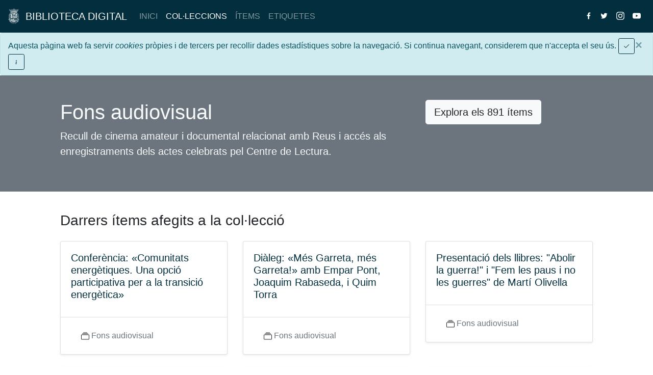

--- FILE ---
content_type: text/html; charset=utf-8
request_url: https://bd.centrelectura.cat/collections/show/9
body_size: 16574
content:
<!DOCTYPE html>
<html lang="ca-ES" prefix="og: http://ogp.me/ns#">
    <head>
        <meta charset="utf-8">
        <meta name="viewport" content="width=device-width, initial-scale=1, shrink-to-fit=no">

        <meta property="og:type" content="website">

        
                <link rel="canonical" href="https://bd.centrelectura.cat/collections/show/9">
        <meta property="og:url" content="https://bd.centrelectura.cat/collections/show/9">

                <meta name="description" content="Recull de cinema amateur i documental relacionat amb Reus i accés als enregistraments dels actes celebrats pel Centre de Lectura.">
        <meta property="og:description" content="Recull de cinema amateur i documental relacionat amb Reus i accés als enregistraments dels actes celebrats pel Centre de Lectura.">
        
        
                <meta property="og:title" content="Fons audiovisual &middot; Biblioteca Digital del Centre de Lectura de Reus">
        <title>Fons audiovisual &middot; Biblioteca Digital del Centre de Lectura de Reus</title>

                <link rel="alternate" type="application/rss+xml" title="Feed RSS de l'Omeka" href="/items/browse?output=rss2" /><link rel="alternate" type="application/atom+xml" title="Feed Atom de l'Omeka" href="/items/browse?output=atom" />		
		 
        <link href="/application/views/scripts/css/public.css?v=3.1" media="screen" rel="stylesheet" type="text/css" >
<link href="/themes/bdcdl/css/bdcdl-2020.css?v=0.4.1" media="all" rel="stylesheet" type="text/css" >        <script src='https://www.google.com/recaptcha/api.js' async defer></script>
        
        <script type="text/javascript" src="//ajax.googleapis.com/ajax/libs/jquery/3.6.0/jquery.min.js"></script>
<script type="text/javascript">
    //<!--
    window.jQuery || document.write("<script type=\"text\/javascript\" src=\"\/application\/views\/scripts\/javascripts\/vendor\/jquery.js?v=3.1\" charset=\"utf-8\"><\/script>")    //-->
</script>
<script type="text/javascript" src="//ajax.googleapis.com/ajax/libs/jqueryui/1.12.1/jquery-ui.min.js"></script>
<script type="text/javascript">
    //<!--
    window.jQuery.ui || document.write("<script type=\"text\/javascript\" src=\"\/application\/views\/scripts\/javascripts\/vendor\/jquery-ui.js?v=3.1\" charset=\"utf-8\"><\/script>")    //-->
</script>
<script type="text/javascript" src="/application/views/scripts/javascripts/vendor/jquery.ui.touch-punch.js"></script>
<script type="text/javascript">
    //<!--
    jQuery.noConflict();    //-->
</script>
<script type="text/javascript" src="/themes/bdcdl/javascripts/bootstrap.bundle.js?v=0.4.1"></script>
<script type="text/javascript" src="/themes/bdcdl/javascripts/bdcdl.js?v=0.4.1"></script>
	<!-- Google tag (gtag.js) -->
	<script async src="https://www.googletagmanager.com/gtag/js?id=G-VL4P0G8DGN"></script>
	<script>
  		window.dataLayer = window.dataLayer || [];
  		function gtag(){dataLayer.push(arguments);}
  		gtag('js', new Date());

  		gtag('config', 'G-VL4P0G8DGN');
	</script>

    </head>
        <body>
    <!--[if IE]>
    <div id="wrap" class="wrap-ie">
    <![endif]-->
    <!--[if !IE]>
    <div id="wrap" class="wrap-not-ie">
    <![endif]-->
        <!-- Navegacio -->
    <header class="position-sticky">
        <nav class="navbar navbar-expand-lg navbar-dark bg-dark navbar-top">
            <a href="https://bd.centrelectura.cat" class="navbar-brand"><img height="30" src="/themes/bdcdl/images/cdl-escut-blanc-petit.png" alt="Escut blanc del Centre de Lectura" class="d-inline-block align-top">&nbsp;&nbsp;BIBLIOTECA DIGITAL</a>
            <button class="navbar-toggler"
                    type="button"
                    data-toggle="collapse"
                    data-target="#navbarToggler"
                    aria-controls="navbarToggler"
                    aria-expanded="false"
                    aria-label="Toggle navigation">
                <span class="navbar-toggler-icon"></span>
            </button>

                        <div class="collapse navbar-collapse" id="navbarToggler">
                <ul class="navbar-nav mr-auto">
                    <li class="nav-item">
                        <a href="https://bd.centrelectura.cat" class="nav-link">INICI</a>
                    </li>
                    <li class="nav-item">
                        <a href="/collections/browse" class="nav-link active">COL&middot;LECCIONS</a>                    </li>
                    <li class="nav-item">
                        <a href="/items/browse" class="nav-link">&Iacute;TEMS</a>                    </li>
                    <li class="nav-item">
                        <a href="/items/tags" class="nav-link">ETIQUETES</a>                    </li>
                </ul>
                <ul class="navbar-nav">
                    <li class="nav-item">
                        <a class="nav-link" href="https://facebook.com/centredelectura" target="_blank">
                            <svg version="1.1"
                                 xmlns="http://www.w3.org/2000/svg"
                                 xmlns:xlink="http://www.w3.org/1999/xlink"
                                 x="0px"
                                 y="0px"
                                 class="navbar-nav-svg"
                                 viewBox="0 20 266.893 266.895"
                                 xml:space="preserve">
                                <path fill="#FFFFFF" d="M182.409,262.307v-99.803h33.499l5.016-38.895h-38.515V98.777c0-11.261,3.127-18.935,19.275-18.935	l20.596-0.009V45.045c-3.562-0.474-15.788-1.533-30.012-1.533c-29.695,0-50.025,18.126-50.025,51.413v28.684h-33.585v38.895h33.585 v99.803H182.409z"/>
                            </svg>
                        </a>
                    </li>
                    <li class="nav-item">
                        <a class="nav-link" href="https://twitter.com/centredelectura" target="_blank">
                            <svg version="1.1"
                                 xmlns="http://www.w3.org/2000/svg"
                                 xmlns:xlink="http://www.w3.org/1999/xlink"
                                 x="0px"
                                 y="0px"
                                 class="navbar-nav-svg"
                                 viewBox="50 50 300 300"
                                 xml:space="preserve">
                                <path fill="white" d="M153.6,301.6c94.3,0,145.9-78.2,145.9-145.9c0-2.2,0-4.4-0.1-6.6c10-7.2,18.7-16.3,25.6-26.6c-9.2,4.1-19.1,6.8-29.5,8.1c10.6-6.3,18.7-16.4,22.6-28.4c-9.9,5.9-20.9,10.1-32.6,12.4c-9.4-10-22.7-16.2-37.4-16.2c-28.3,0-51.3,23-51.3,51.3c0,4,0.5,7.9,1.3,11.7c-42.6-2.1-80.4-22.6-105.7-53.6c-4.4,7.6-6.9,16.4-6.9,25.8c0,17.8,9.1,33.5,22.8,42.7c-8.4-0.3-16.3-2.6-23.2-6.4c0,0.2,0,0.4,0,0.7c0,24.8,17.7,45.6,41.1,50.3c-4.3,1.2-8.8,1.8-13.5,1.8c-3.3,0-6.5-0.3-9.6-0.9c6.5,20.4,25.5,35.2,47.9,35.6c-17.6,13.8-39.7,22-63.7,22c-4.1,0-8.2-0.2-12.2-0.7C97.7,293.1,124.7,301.6,153.6,301.6"/>
                            </svg>
                        </a>
                    </li>
                    <li class="nav-item">
                        <a class="nav-link" href="https://instagram.com/centredelectura" target="_blank">
                            <svg xmlns="http://www.w3.org/2000/svg" viewBox="0 0 512 512" class="navbar-nav-svg">
                                <path style="fill:#FFFFFF" d="M256,49.471c67.266,0,75.233.257,101.8,1.469,24.562,1.121,37.9,5.224,46.778,8.674a78.052,78.052,0,0,1,28.966,18.845,78.052,78.052,0,0,1,18.845,28.966c3.45,8.877,7.554,22.216,8.674,46.778,1.212,26.565,1.469,34.532,1.469,101.8s-0.257,75.233-1.469,101.8c-1.121,24.562-5.225,37.9-8.674,46.778a83.427,83.427,0,0,1-47.811,47.811c-8.877,3.45-22.216,7.554-46.778,8.674-26.56,1.212-34.527,1.469-101.8,1.469s-75.237-.257-101.8-1.469c-24.562-1.121-37.9-5.225-46.778-8.674a78.051,78.051,0,0,1-28.966-18.845,78.053,78.053,0,0,1-18.845-28.966c-3.45-8.877-7.554-22.216-8.674-46.778-1.212-26.564-1.469-34.532-1.469-101.8s0.257-75.233,1.469-101.8c1.121-24.562,5.224-37.9,8.674-46.778A78.052,78.052,0,0,1,78.458,78.458a78.053,78.053,0,0,1,28.966-18.845c8.877-3.45,22.216-7.554,46.778-8.674,26.565-1.212,34.532-1.469,101.8-1.469m0-45.391c-68.418,0-77,.29-103.866,1.516-26.815,1.224-45.127,5.482-61.151,11.71a123.488,123.488,0,0,0-44.62,29.057A123.488,123.488,0,0,0,17.3,90.982C11.077,107.007,6.819,125.319,5.6,152.134,4.369,179,4.079,187.582,4.079,256S4.369,333,5.6,359.866c1.224,26.815,5.482,45.127,11.71,61.151a123.489,123.489,0,0,0,29.057,44.62,123.486,123.486,0,0,0,44.62,29.057c16.025,6.228,34.337,10.486,61.151,11.71,26.87,1.226,35.449,1.516,103.866,1.516s77-.29,103.866-1.516c26.815-1.224,45.127-5.482,61.151-11.71a128.817,128.817,0,0,0,73.677-73.677c6.228-16.025,10.486-34.337,11.71-61.151,1.226-26.87,1.516-35.449,1.516-103.866s-0.29-77-1.516-103.866c-1.224-26.815-5.482-45.127-11.71-61.151a123.486,123.486,0,0,0-29.057-44.62A123.487,123.487,0,0,0,421.018,17.3C404.993,11.077,386.681,6.819,359.866,5.6,333,4.369,324.418,4.079,256,4.079h0Z"/>
                                <path style="fill:#FFFFFF" d="M256,126.635A129.365,129.365,0,1,0,385.365,256,129.365,129.365,0,0,0,256,126.635Zm0,213.338A83.973,83.973,0,1,1,339.974,256,83.974,83.974,0,0,1,256,339.973Z"/>
                                <circle style="fill:#FFFFFF" cx="390.476" cy="121.524" r="30.23"/>
                            </svg>
                        </a>
                    </li>
                    <li class="nav-item">
                        <a class="nav-link" href="https://www.youtube.com/c/CentredeLecturaReus" target="_blank">
                            <svg version="1.1"
                                xmlns:svg="http://www.w3.org/2000/svg"
                                xmlns="http://www.w3.org/2000/svg"
                                x="0px"
                                y="0px"
                                 class="navbar-nav-svg"
                                viewBox="0 0 71.412065 50"
                                xml:space="preserve">
                                <path style="fill:#ffffff;fill-opacity:1" d="M 35.705078 0 C 35.705078 0 13.35386 0.0001149 7.765625 1.4707031 C 4.765625 2.2942325 2.2942325 4.7653952 1.4707031 7.8242188 C 0.0001149 13.412454 -2.9605947e-016 25 0 25 C 0 25 0.0001149 36.64637 1.4707031 42.175781 C 2.2942325 45.234605 4.7068015 47.647174 7.765625 48.470703 C 13.412684 50.000115 35.705078 50 35.705078 50 C 35.705078 50 58.058249 49.999885 63.646484 48.529297 C 66.705308 47.705767 69.117877 45.293199 69.941406 42.234375 C 71.411994 36.64614 71.412109 25.058594 71.412109 25.058594 C 71.412109 25.058594 71.470818 13.412454 69.941406 7.8242188 C 69.117877 4.7653952 66.705308 2.3528263 63.646484 1.5292969 C 58.058249 -0.000114879 35.705078 2.9605947e-016 35.705078 0 z M 28.587891 14.294922 L 47.175781 25 L 28.587891 35.705078 L 28.587891 14.294922 z "/>
                            </svg>
                        </a>
                    </li>
                </ul>
            </div>
        </nav>
    </header>
        <div id="cookie-box" class="alert alert-info alert-dismissible" role="alert" style="margin-bottom: 0px; padding: 10px 35px 10px 15px;">
            <button type="button" id="cookie-close" class="close" data-dismiss="alert" aria-label="Close"><span aria-hidden="true">&times;</span></button>
            Aquesta p&agrave;gina web fa servir <i>cookies</i> pr&ograve;pies i de tercers per recollir dades estad&iacute;stiques sobre la navegaci&oacute;. Si continua navegant, considerem que n'accepta el seu &uacute;s.
            <button type="button"
                    id="cookie-ok"
                    class="btn btn-sm btn-outline-dark"
                    data-dismiss="alert">
                <svg class="bi bi-check" width="1em" height="1em" viewBox="0 0 16 16" fill="currentColor" xmlns="http://www.w3.org/2000/svg">
                    <path fill-rule="evenodd" d="M13.854 3.646a.5.5 0 010 .708l-7 7a.5.5 0 01-.708 0l-3.5-3.5a.5.5 0 11.708-.708L6.5 10.293l6.646-6.647a.5.5 0 01.708 0z" clip-rule="evenodd"/>
                </svg>
            </button>
            <button type="button"
                    class="btn btn-sm btn-outline-dark"
                    data-toggle="collapse"
                    data-target="#cookieInfo"
                    aria-expanded="false"
                    aria-controls="cookieInfo">
                <svg class="bi bi-info" width="1em" height="1em" viewBox="0 0 16 16" fill="currentColor" xmlns="http://www.w3.org/2000/svg">
                    <path d="M8.93 6.588l-2.29.287-.082.38.45.083c.294.07.352.176.288.469l-.738 3.468c-.194.897.105 1.319.808 1.319.545 0 1.178-.252 1.465-.598l.088-.416c-.2.176-.492.246-.686.246-.275 0-.375-.193-.304-.533L8.93 6.588z"/>
                    <circle cx="8" cy="4.5" r="1"/>
                </svg>
            </button>
            <div class="collapse" id="cookieInfo">
                <hr>
                <p><b>Qu&egrave; s&oacute;n les <i>cookies</i>?</b></p>
                <p>Una <i>cookie</i> &eacute;s un fitxer que es descarrega al seu ordinador quan accedeix a determinades p&agrave;gines webs. Les <i>cookies</i> permeten a una p&agrave;gina web, entre d'altres coses, emmagatzemar i recuperar informaci&oacute; sobre els h&agrave;bits de navegaci&oacute; d'un usuari o del seu equip i, en funci&oacute; de la informaci&oacute; que continguin i de la forma en que faci servir l'equip, pot utilitzar-se per a recon&egrave;ixer a l'usuari.</p>
                <p><b>Quina mena de <i>cookies</i> utilitza aquesta p&agrave;gina web?</b></p>
                <ul>
                    <li><i>Cookies</i> d'an&agrave;lisi: s&oacute;n aquelles que correctament tractades per nosaltres mateixos o tercers, ens permeten quantificar el nombre d'usuaris i aix&iacute; realitzar l'an&agrave;lisi estad&iacute;stic de l'&uacute;s que fan els usuaris del servei ofertat. &Eacute;s per aquest motiu que analitzem la seva navegaci&oacute; amb l'objectiu de millorar el nostre servei.</li>
                    <li>Altres <i>cookies</i>: elements de seguretat que intervenen en el control d'acc&eacute;s a les &agrave;rees restringides.</li>
                </ul>
                <p><b>Com desactivo o elimino les <i>cookies</i> del meu navegador?</b></p>
                <ul>
                    <li><a href="https://support.mozilla.org/t5/Cookies-y-cach%C3%A9/Habilitar-y-deshabilitar-cookies-que-los-sitios-web-utilizan/ta-p/13811" target="_blank">Mozilla Firefox</a></li>
                    <li><a href="https://support.microsoft.com/es-es/help/17442/windows-internet-explorer-delete-manage-cookies" target="_blank">Internet Explorer</a></li>
                    <li><a href="https://support.google.com/chrome/answer/95647?co=GENIE.Platform%3DDesktop&hl=es" target="_blank">Google Chrome</a></li>
                    <li><a href="http://help.opera.com/Windows/11.50/es-ES/cookies.html" target="_blank">Opera</a></li>
                </ul>
                <p><b>Qui utilitza les <i>cookies</i>?</b></p>
                <p>El Centre de Lectura utilitza <i>Google Analytics</i> per analitzar el tr&agrave;fic d'aquesta p&agrave;gina web, i <b>no</b> cedeix les dades recollides a terceres persones.</p>
            </div>
        </div>
        <script type="text/javascript">
            Bdcdl.cookieAlert();
        </script>



<main>
    <section class="bg-secondary">
        <div class="container p-5 text-light">
            <div class="row">
                <div class="col-md-8">
                    <h1 class="display-4">
                        Fons audiovisual                    </h1>
                    <p class="lead">
                        Recull de cinema amateur i documental relacionat amb Reus i accés als enregistraments dels actes celebrats pel Centre de Lectura.                    </p>
                </div>
                <div class="col-md-4 mb-4">
                    <a href="/items/browse?multi-collection=9" multi-collection="9" class="btn btn-light btn-lg" role="button">Explora els 891 &iacute;tems</a>                </div>
            </div>
        </div>
    </section>
    <section>
        <div class="container px-5 py-md-3">
            <div class="my-4">
                <h3>Darrers &iacute;tems afegits a la col&middot;lecci&oacute;</h3>
            </div>
                                            
<div class="row row-cols-1 row-cols-md-2 row-cols-lg-3">
    <div class="col mb-4">
        <div class="card shadow-sm">
                        <div class="card-body">
                                <h5 class="card-title entry-title p-name"><a href="/items/show/48347" rel="bookmark" class="u-url text-dark">Conferència: «Comunitats energètiques. Una opció participativa per a la transició energètica»</a></h5>
                                <p class="card-text entry-summary p-summary text-black-50"></p>
            </div>
            <div class="card-footer bg-transparent">
                <ul class="list-group list-group-flush"><li class="list-group-item"><svg class="bi bi-collection" width="1em" height="1em" viewBox="0 0 16 16" fill="currentColor" xmlns="http://www.w3.org/2000/svg"><path fill-rule="evenodd" d="M14.5 13.5h-13A.5.5 0 011 13V6a.5.5 0 01.5-.5h13a.5.5 0 01.5.5v7a.5.5 0 01-.5.5zm-13 1A1.5 1.5 0 010 13V6a1.5 1.5 0 011.5-1.5h13A1.5 1.5 0 0116 6v7a1.5 1.5 0 01-1.5 1.5h-13zM2 3a.5.5 0 00.5.5h11a.5.5 0 000-1h-11A.5.5 0 002 3zm2-2a.5.5 0 00.5.5h7a.5.5 0 000-1h-7A.5.5 0 004 1z" clip-rule="evenodd"/></svg> <a href="/items/browse?multi-collection=9" class="text-muted">Fons audiovisual</a></li></ul>            </div>
        </div>
    </div>
    <div class="col mb-4">
        <div class="card shadow-sm">
                        <div class="card-body">
                                <h5 class="card-title entry-title p-name"><a href="/items/show/48346" rel="bookmark" class="u-url text-dark">Diàleg: «Més Garreta, més Garreta!» amb Empar Pont, Joaquim Rabaseda, i Quim Torra</a></h5>
                                <p class="card-text entry-summary p-summary text-black-50"></p>
            </div>
            <div class="card-footer bg-transparent">
                <ul class="list-group list-group-flush"><li class="list-group-item"><svg class="bi bi-collection" width="1em" height="1em" viewBox="0 0 16 16" fill="currentColor" xmlns="http://www.w3.org/2000/svg"><path fill-rule="evenodd" d="M14.5 13.5h-13A.5.5 0 011 13V6a.5.5 0 01.5-.5h13a.5.5 0 01.5.5v7a.5.5 0 01-.5.5zm-13 1A1.5 1.5 0 010 13V6a1.5 1.5 0 011.5-1.5h13A1.5 1.5 0 0116 6v7a1.5 1.5 0 01-1.5 1.5h-13zM2 3a.5.5 0 00.5.5h11a.5.5 0 000-1h-11A.5.5 0 002 3zm2-2a.5.5 0 00.5.5h7a.5.5 0 000-1h-7A.5.5 0 004 1z" clip-rule="evenodd"/></svg> <a href="/items/browse?multi-collection=9" class="text-muted">Fons audiovisual</a></li></ul>            </div>
        </div>
    </div>
    <div class="col mb-4">
        <div class="card shadow-sm">
                        <div class="card-body">
                                <h5 class="card-title entry-title p-name"><a href="/items/show/48325" rel="bookmark" class="u-url text-dark">Presentació dels llibres: &quot;Abolir la guerra!&quot; i &quot;Fem les paus i no les guerres&quot; de Martí Olivella</a></h5>
                                <p class="card-text entry-summary p-summary text-black-50"></p>
            </div>
            <div class="card-footer bg-transparent">
                <ul class="list-group list-group-flush"><li class="list-group-item"><svg class="bi bi-collection" width="1em" height="1em" viewBox="0 0 16 16" fill="currentColor" xmlns="http://www.w3.org/2000/svg"><path fill-rule="evenodd" d="M14.5 13.5h-13A.5.5 0 011 13V6a.5.5 0 01.5-.5h13a.5.5 0 01.5.5v7a.5.5 0 01-.5.5zm-13 1A1.5 1.5 0 010 13V6a1.5 1.5 0 011.5-1.5h13A1.5 1.5 0 0116 6v7a1.5 1.5 0 01-1.5 1.5h-13zM2 3a.5.5 0 00.5.5h11a.5.5 0 000-1h-11A.5.5 0 002 3zm2-2a.5.5 0 00.5.5h7a.5.5 0 000-1h-7A.5.5 0 004 1z" clip-rule="evenodd"/></svg> <a href="/items/browse?multi-collection=9" class="text-muted">Fons audiovisual</a></li></ul>            </div>
        </div>
    </div>
    <div class="col mb-4">
        <div class="card shadow-sm">
                        <div class="card-body">
                                <h5 class="card-title entry-title p-name"><a href="/items/show/48324" rel="bookmark" class="u-url text-dark">Conferència: «Rafaela Torrens y el marquesado de Marianao», a càrrec d’Oscar Pinto</a></h5>
                                <p class="card-text entry-summary p-summary text-black-50"></p>
            </div>
            <div class="card-footer bg-transparent">
                <ul class="list-group list-group-flush"><li class="list-group-item"><svg class="bi bi-collection" width="1em" height="1em" viewBox="0 0 16 16" fill="currentColor" xmlns="http://www.w3.org/2000/svg"><path fill-rule="evenodd" d="M14.5 13.5h-13A.5.5 0 011 13V6a.5.5 0 01.5-.5h13a.5.5 0 01.5.5v7a.5.5 0 01-.5.5zm-13 1A1.5 1.5 0 010 13V6a1.5 1.5 0 011.5-1.5h13A1.5 1.5 0 0116 6v7a1.5 1.5 0 01-1.5 1.5h-13zM2 3a.5.5 0 00.5.5h11a.5.5 0 000-1h-11A.5.5 0 002 3zm2-2a.5.5 0 00.5.5h7a.5.5 0 000-1h-7A.5.5 0 004 1z" clip-rule="evenodd"/></svg> <a href="/items/browse?multi-collection=9" class="text-muted">Fons audiovisual</a></li></ul>            </div>
        </div>
    </div>
    <div class="col mb-4">
        <div class="card shadow-sm">
                        <div class="card-body">
                                <h5 class="card-title entry-title p-name"><a href="/items/show/48278" rel="bookmark" class="u-url text-dark">Contes per somiar km0: «La gota d&#039;aigua»</a></h5>
                                <p class="card-text entry-summary p-summary text-black-50"></p>
            </div>
            <div class="card-footer bg-transparent">
                <ul class="list-group list-group-flush"><li class="list-group-item"><svg class="bi bi-collection" width="1em" height="1em" viewBox="0 0 16 16" fill="currentColor" xmlns="http://www.w3.org/2000/svg"><path fill-rule="evenodd" d="M14.5 13.5h-13A.5.5 0 011 13V6a.5.5 0 01.5-.5h13a.5.5 0 01.5.5v7a.5.5 0 01-.5.5zm-13 1A1.5 1.5 0 010 13V6a1.5 1.5 0 011.5-1.5h13A1.5 1.5 0 0116 6v7a1.5 1.5 0 01-1.5 1.5h-13zM2 3a.5.5 0 00.5.5h11a.5.5 0 000-1h-11A.5.5 0 002 3zm2-2a.5.5 0 00.5.5h7a.5.5 0 000-1h-7A.5.5 0 004 1z" clip-rule="evenodd"/></svg> <a href="/items/browse?multi-collection=9" class="text-muted">Fons audiovisual</a></li></ul>            </div>
        </div>
    </div>
    <div class="col mb-4">
        <div class="card shadow-sm">
                        <div class="card-body">
                                <h5 class="card-title entry-title p-name"><a href="/items/show/48277" rel="bookmark" class="u-url text-dark">Presentació del llibre: &quot;Biblioteca. El llibre dels mites grecs&quot; de Pseudo-Apol·lodor</a></h5>
                                <p class="card-text entry-summary p-summary text-black-50"></p>
            </div>
            <div class="card-footer bg-transparent">
                <ul class="list-group list-group-flush"><li class="list-group-item"><svg class="bi bi-collection" width="1em" height="1em" viewBox="0 0 16 16" fill="currentColor" xmlns="http://www.w3.org/2000/svg"><path fill-rule="evenodd" d="M14.5 13.5h-13A.5.5 0 011 13V6a.5.5 0 01.5-.5h13a.5.5 0 01.5.5v7a.5.5 0 01-.5.5zm-13 1A1.5 1.5 0 010 13V6a1.5 1.5 0 011.5-1.5h13A1.5 1.5 0 0116 6v7a1.5 1.5 0 01-1.5 1.5h-13zM2 3a.5.5 0 00.5.5h11a.5.5 0 000-1h-11A.5.5 0 002 3zm2-2a.5.5 0 00.5.5h7a.5.5 0 000-1h-7A.5.5 0 004 1z" clip-rule="evenodd"/></svg> <a href="/items/browse?multi-collection=9" class="text-muted">Fons audiovisual</a></li></ul>            </div>
        </div>
    </div>
    <div class="col mb-4">
        <div class="card shadow-sm">
                        <div class="card-body">
                                <h5 class="card-title entry-title p-name"><a href="/items/show/48268" rel="bookmark" class="u-url text-dark">Presentació del llibre: Cornudella de Montsant, bressol de músics (segles XVII al XX) de Josep Navàs</a></h5>
                                <p class="card-text entry-summary p-summary text-black-50"></p>
            </div>
            <div class="card-footer bg-transparent">
                <ul class="list-group list-group-flush"><li class="list-group-item"><svg class="bi bi-collection" width="1em" height="1em" viewBox="0 0 16 16" fill="currentColor" xmlns="http://www.w3.org/2000/svg"><path fill-rule="evenodd" d="M14.5 13.5h-13A.5.5 0 011 13V6a.5.5 0 01.5-.5h13a.5.5 0 01.5.5v7a.5.5 0 01-.5.5zm-13 1A1.5 1.5 0 010 13V6a1.5 1.5 0 011.5-1.5h13A1.5 1.5 0 0116 6v7a1.5 1.5 0 01-1.5 1.5h-13zM2 3a.5.5 0 00.5.5h11a.5.5 0 000-1h-11A.5.5 0 002 3zm2-2a.5.5 0 00.5.5h7a.5.5 0 000-1h-7A.5.5 0 004 1z" clip-rule="evenodd"/></svg> <a href="/items/browse?multi-collection=9" class="text-muted">Fons audiovisual</a></li></ul>            </div>
        </div>
    </div>
    <div class="col mb-4">
        <div class="card shadow-sm">
                        <div class="card-body">
                                <h5 class="card-title entry-title p-name"><a href="/items/show/48267" rel="bookmark" class="u-url text-dark">Presentació del llibre: «L’excursionisme valencià, esport i compromís cívic», de Vicent Pitarch</a></h5>
                                <p class="card-text entry-summary p-summary text-black-50"></p>
            </div>
            <div class="card-footer bg-transparent">
                <ul class="list-group list-group-flush"><li class="list-group-item"><svg class="bi bi-collection" width="1em" height="1em" viewBox="0 0 16 16" fill="currentColor" xmlns="http://www.w3.org/2000/svg"><path fill-rule="evenodd" d="M14.5 13.5h-13A.5.5 0 011 13V6a.5.5 0 01.5-.5h13a.5.5 0 01.5.5v7a.5.5 0 01-.5.5zm-13 1A1.5 1.5 0 010 13V6a1.5 1.5 0 011.5-1.5h13A1.5 1.5 0 0116 6v7a1.5 1.5 0 01-1.5 1.5h-13zM2 3a.5.5 0 00.5.5h11a.5.5 0 000-1h-11A.5.5 0 002 3zm2-2a.5.5 0 00.5.5h7a.5.5 0 000-1h-7A.5.5 0 004 1z" clip-rule="evenodd"/></svg> <a href="/items/browse?multi-collection=9" class="text-muted">Fons audiovisual</a></li></ul>            </div>
        </div>
    </div>
    <div class="col mb-4">
        <div class="card shadow-sm">
                        <div class="card-body">
                                <h5 class="card-title entry-title p-name"><a href="/items/show/48266" rel="bookmark" class="u-url text-dark">Conferència: «El pas de Saint-Exupéry per l’Hospitalet de l’Infant», a càrrec d’Alfons Tejero</a></h5>
                                <p class="card-text entry-summary p-summary text-black-50"></p>
            </div>
            <div class="card-footer bg-transparent">
                <ul class="list-group list-group-flush"><li class="list-group-item"><svg class="bi bi-collection" width="1em" height="1em" viewBox="0 0 16 16" fill="currentColor" xmlns="http://www.w3.org/2000/svg"><path fill-rule="evenodd" d="M14.5 13.5h-13A.5.5 0 011 13V6a.5.5 0 01.5-.5h13a.5.5 0 01.5.5v7a.5.5 0 01-.5.5zm-13 1A1.5 1.5 0 010 13V6a1.5 1.5 0 011.5-1.5h13A1.5 1.5 0 0116 6v7a1.5 1.5 0 01-1.5 1.5h-13zM2 3a.5.5 0 00.5.5h11a.5.5 0 000-1h-11A.5.5 0 002 3zm2-2a.5.5 0 00.5.5h7a.5.5 0 000-1h-7A.5.5 0 004 1z" clip-rule="evenodd"/></svg> <a href="/items/browse?multi-collection=9" class="text-muted">Fons audiovisual</a></li></ul>            </div>
        </div>
    </div>
    <div class="col mb-4">
        <div class="card shadow-sm">
                        <div class="card-body">
                                <h5 class="card-title entry-title p-name"><a href="/items/show/48265" rel="bookmark" class="u-url text-dark">Conferència: «Els retrats escultòrics del pintor Marià Fortuny a Reus» de M. Dolors Capdevila</a></h5>
                                <p class="card-text entry-summary p-summary text-black-50"></p>
            </div>
            <div class="card-footer bg-transparent">
                <ul class="list-group list-group-flush"><li class="list-group-item"><svg class="bi bi-collection" width="1em" height="1em" viewBox="0 0 16 16" fill="currentColor" xmlns="http://www.w3.org/2000/svg"><path fill-rule="evenodd" d="M14.5 13.5h-13A.5.5 0 011 13V6a.5.5 0 01.5-.5h13a.5.5 0 01.5.5v7a.5.5 0 01-.5.5zm-13 1A1.5 1.5 0 010 13V6a1.5 1.5 0 011.5-1.5h13A1.5 1.5 0 0116 6v7a1.5 1.5 0 01-1.5 1.5h-13zM2 3a.5.5 0 00.5.5h11a.5.5 0 000-1h-11A.5.5 0 002 3zm2-2a.5.5 0 00.5.5h7a.5.5 0 000-1h-7A.5.5 0 004 1z" clip-rule="evenodd"/></svg> <a href="/items/browse?multi-collection=9" class="text-muted">Fons audiovisual</a></li></ul>            </div>
        </div>
    </div>
    <div class="col mb-4">
        <div class="card shadow-sm">
                        <div class="card-body">
                                <h5 class="card-title entry-title p-name"><a href="/items/show/48264" rel="bookmark" class="u-url text-dark">Presentació del llibre &quot;Cançons en bell llemosí 1987-2020, de Quimi Portet&quot;  a càrrec de Miquel Bonet</a></h5>
                                <p class="card-text entry-summary p-summary text-black-50"></p>
            </div>
            <div class="card-footer bg-transparent">
                <ul class="list-group list-group-flush"><li class="list-group-item"><svg class="bi bi-collection" width="1em" height="1em" viewBox="0 0 16 16" fill="currentColor" xmlns="http://www.w3.org/2000/svg"><path fill-rule="evenodd" d="M14.5 13.5h-13A.5.5 0 011 13V6a.5.5 0 01.5-.5h13a.5.5 0 01.5.5v7a.5.5 0 01-.5.5zm-13 1A1.5 1.5 0 010 13V6a1.5 1.5 0 011.5-1.5h13A1.5 1.5 0 0116 6v7a1.5 1.5 0 01-1.5 1.5h-13zM2 3a.5.5 0 00.5.5h11a.5.5 0 000-1h-11A.5.5 0 002 3zm2-2a.5.5 0 00.5.5h7a.5.5 0 000-1h-7A.5.5 0 004 1z" clip-rule="evenodd"/></svg> <a href="/items/browse?multi-collection=9" class="text-muted">Fons audiovisual</a></li></ul>            </div>
        </div>
    </div>
    <div class="col mb-4">
        <div class="card shadow-sm">
                        <div class="card-body">
                                <h5 class="card-title entry-title p-name"><a href="/items/show/48263" rel="bookmark" class="u-url text-dark">Conferència: «20 anys de trajectòria de l’Agència Catalana de Notícies (ACN)» càrrec d&#039;Eva Arderius</a></h5>
                                <p class="card-text entry-summary p-summary text-black-50"></p>
            </div>
            <div class="card-footer bg-transparent">
                <ul class="list-group list-group-flush"><li class="list-group-item"><svg class="bi bi-collection" width="1em" height="1em" viewBox="0 0 16 16" fill="currentColor" xmlns="http://www.w3.org/2000/svg"><path fill-rule="evenodd" d="M14.5 13.5h-13A.5.5 0 011 13V6a.5.5 0 01.5-.5h13a.5.5 0 01.5.5v7a.5.5 0 01-.5.5zm-13 1A1.5 1.5 0 010 13V6a1.5 1.5 0 011.5-1.5h13A1.5 1.5 0 0116 6v7a1.5 1.5 0 01-1.5 1.5h-13zM2 3a.5.5 0 00.5.5h11a.5.5 0 000-1h-11A.5.5 0 002 3zm2-2a.5.5 0 00.5.5h7a.5.5 0 000-1h-7A.5.5 0 004 1z" clip-rule="evenodd"/></svg> <a href="/items/browse?multi-collection=9" class="text-muted">Fons audiovisual</a></li></ul>            </div>
        </div>
    </div>
</div>                    </div>
    </section>
</main>
<div class="modal fade" id="modalAvisLegal" tabindex="-1" role="dialog" aria-labelledby="gridSystemModalLabel">
  <div class="modal-dialog" role="document">
	<div class="modal-content">
	  <div class="modal-header">
		<button type="button" class="close" data-dismiss="modal" aria-label="Close"><span aria-hidden="true">&times;</span></button>
		<h4 class="modal-title" id="gridSystemModalLabel">Av&iacute;s legal</h4>
	  </div>
	  <div class="modal-body">
		El CENTRE DE LECTURA DE REUS, proveïda de CIF G43014604, actua com a titular, dinamitzador i gestor de continguts de la present Web. El CENTRE DE LECTURA DE REUS informa als Usuaris que compleix amb la vigent normativa de protecció de dades, i amb caràcter especial, amb el Reglament (UE) 2016/679 del Parlament Europeu i del Consell de 27 d'abril de 2016 relatiu a la protecció de les persones físiques pel que fa al tractament de dades personals i a la lliure circulació d'aquestes dades i pel qual es deroga la Directiva 95/46/CE (Reglament general de protecció de dades) i amb la Llei de la Societat de Serveis de la Informació i Comerç Electrònic, Llei 34/2002, d'11 de juliol.<br>
		<table width="100%">
		<tbody>
		<tr>
		<td width="69%"><strong>Raó Social o nom de l’empresa</strong></td>
		<td width="30%"><strong>CIF</strong></td>
		</tr>
		<tr>
		<td width="69%">CENTRE DE LECTURA DE REUS</td>
		<td width="30%">G43014604</td>
		</tr>
		<tr>
		<td colspan="2" width="100%"><strong>Direcció:</strong></td>
		</tr>
		<tr>
		<td colspan="2" width="100%">MAJOR, 15</td>
		</tr>
		<tr>
		<td width="69%"><strong>Població:</strong></td>
		<td width="30%"><strong>Codi Postal:</strong></td>
		</tr>
		<tr>
		<td width="69%">REUS</td>
		<td width="30%">43201</td>
		</tr>
		</tbody>
		</table>
		<strong> </strong>
		<br><strong>CONCEPTE D'USUARI</strong>
		<br>La utilització de la Web atribueix la condició d'Usuari, i implica l'acceptació plena i sense reserves de totes i cadascuna de les disposicions incloses en aquest Avís Legal i en les Polítiques de Privadesa en la versió publicada pel CENTRE DE LECTURA DE REUS. al mateix moment en què l'Usuari accedeixi a la web. En conseqüència, l'Usuari ha de llegir atentament el present Avís Legal i les Polítiques de Privadesa en cadascuna de les ocasions en què es proposi utilitzar la Web, ja que pot tenir modificacions.
		<br><br><strong>INFORMACIÓ SOBRE ELS LINKS</strong>
		<br>El CENTRE DE LECTURA DE REUS no es fa responsable de les webs no pròpies a les quals es pot accedir mitjançant vincles "links" o de qualsevol contingut posat a disposició per tercers.
		<br>Qualsevol ús d'un vincle o accés a una web no pròpia és realitzat per voluntat i risc exclusiu de l'usuari i el CENTRE DE LECTURA DE REUS no recomana ni garanteix cap informació obtinguda a través d'un vincle aliè a la web del CENTRE DE LECTURA DE REUS ni es responsabilitza de cap pèrdua, reclamació o perjudici derivada de l'ús o mal ús d'un vincle, o de la informació obtinguda a través d'ell, incloent altres vincles o webs, de la interrupció en el servei o en l'accés, o de l'intent d'usar o usar malament un vincle, tant en connectar-se a la Web del CENTRE DE LECTURA DE REUS com en accedir a la informació d'altres webs des de la Web del CENTRE DE LECTURA DE REUS vincles o enllaços des d’altres webs externes.
		<br>Es prohibeix expressament establir el vincle bd.centrelectura.cat des de pàgines que continguin manifestacions o propaganda de caràcter racista, xenòfob, pornogràfic, d'apologia del terrorisme, en contra dels Drets Humans o qualsevol un altre de caràcter il·lícit o contrari a la moral i a l'ordre públic. En cap cas es podrà donar a entendre, ni declarar que, el CENTRE DE LECTURA DE REUS, intervé, avala, promociona, participa o ha supervisat en forma alguna els continguts de la pàgina on figuri l'enllaç, ni tan sols que consenti la seva incursió, excepte autorització expressa.
		<strong> </strong>
		<br><br><strong>POLITICA DE PRIVACITAT</strong>
		<br>El CENTRE DE LECTURA DE REUS, proveïda de CIF G43014604, actua com a titular, dinamitzador i gestor de continguts de la present Web. El CENTRE DE LECTURA DE REUS informa als Usuaris que compleix amb la vigent normativa de protecció de dades, i amb caràcter especial, amb el Reglament (UE) 2016/679 del Parlament Europeu i del Consell de 27 d'abril de 2016 relatiu a la protecció de les persones físiques pel que fa al tractament de dades personals i a la lliure circulació d'aquestes dades i pel qual es deroga la Directiva 95/46/CE (Reglament general de protecció de dades) i amb la Llei de la Societat de Serveis de la Informació i Comerç Electrònic, Llei 34/2002, d'11 de juliol.
		<br>En virtut d'aquesta normativa s'informa que les dades facilitades per l'Usuari a través dels formularis de la web, seran incorporats i tractats en un tractament degudament registrat en el RGAEPD del que és responsable el CENTRE DE LECTURA DE REUS, amb la finalitat d'atendre la relació establerta entre les parts i emparada per la normativa especialment en matèria de Protecció de Dades de Caràcter Personal i altra legislació connexa. Les dades són confidencials i el seu ús respon a les finalitats legalment establertes a cada moment determinat. Si ho desitja pot accedir, rectificar, cancel·lar i oposar-se al tractament d'aquestes dades mitjançant escrit dirigit al carrer Major, 15  43201 REUS (Tarragona). Per obtenir més informació sobre la nostra Política de Privadesa, per favor dirigeixi's al “link” Política de Privacitat habilitat a aquest mateixa pàgina web.
		<strong> </strong>
		<br><br><strong>INFORMACIÓ SOBRE LA UTILITZACIÓ DE COOKIES</strong>
		<br>En aquesta Web es poden anar utilitzant cookies en algunes pàgines. La finalitat d'aquestes cookies és millorar el servei que ofereixen als seus clients i als nostres visitants. Si desitja saber més sobre l'ús de les cookies per part del CENTRE DE LECTURA DE REUS.
		<br><br><strong>RENUNCIA I LIMITACIÓ DE LA RESPONSABILITAT</strong>
		<br>El CENTRE DE LECTURA DE REUS informa que a tot moment implementa les mesures de seguretat oportunes a fi de presentar als usuaris de la web informacions i serveis adequats, certs i actualitzats; no obstant això, es reserva el dret de rectificació sobre aquells aspectes que, eventualment i de forma fortuïta, puguin sofrir incorreccions, desactualizaciones o errors.
		<br>El CENTRE DE LECTURA DE REUS ha obtingut la informació i els materials inclosos a la web de fonts considerades com a fiables, però si bé s'han pres les mesures corresponents per assegurar que la informació continguda sigui correcta, no garanteix que sigui exacta o actualitzada.
		<br>També s'adverteix que els continguts d'aquesta Web, tenen dues finalitats, una finalitat informativa quant a la qualitat, situació, serveis i tarifes i una altra de venda de serveis, segons el previst en el present avís legal i la resta de textos legals de la present web.
		<br><br><strong>INDICACIONS SOBRE ASPECTES TÈCNICS</strong>
		<br>El CENTRE DE LECTURA DE REUS declina qualsevol responsabilitat en cas que existeixin interrupcions o un mal funcionament dels serveis o continguts oferts en Internet, qualsevol que sigui la seva causa. Així mateix, el CENTRE DE LECTURA DE REUS no es fa responsable per caigudes de la xarxa, pèrdues d'informació com a conseqüència d'aquestes caigudes, suspensions temporals del fluid elèctric o qualsevol altre tipus de dany indirecte que li pugui ser causat als Usuaris per causes alienes al CENTRE DE LECTURA DE REUS
		<br>El CENTRE DE LECTURA DE REUS no declara ni garanteix que els serveis o continguts siguin ininterromputs o que estiguin lliures d'errors, que els defectes siguin corregits, o que el servei o el servidor que ho posa a disposició estiguin lliures de virus o altres components nocius, sense perjudici que el CENTRE DE LECTURA DE REUS realitza els seus millors esforços a evitar aquest tipus d'incidents. En cas que l'Usuari prengués determinades decisions o realitzés accions amb base a la informació inclosa en qualsevol dels websites, es recomana la comprovació de la informació rebuda amb altres fonts.
		<br><br><strong>PROPIETAT INDUSTRIAL I INTEL·LECTUAL</strong>
		<br>Els continguts prestats pel CENTRE DE LECTURA DE REUS així com els continguts abocats a la xarxa a través de les seves pàgines web, constitueixen una obra en el sentit de la legislació sobre propietat intel·lectual pel que es troben protegits per les lleis i convenis internacionals aplicables en la matèria.
		<br>Queda prohibida qualsevol forma de reproducció, distribució, comunicació pública, transformació, posada a disposició i, en general, qualsevol altre acte d'explotació pública referit tant a les pàgines Web com als seus continguts i informació, sense l'exprés i previ consentiment i per escrit del CENTRE DE LECTURA DE REUS.
		<br>En conseqüència, tots els continguts que es mostren en els diferents websites i especialment, dissenys, textos, gràfics, logotips, icones, botons, programari, noms comercials, marques, dibuixos industrials o qualssevol altres signes susceptibles d'utilització industrial i comercial estan subjectes a drets de propietat intel·lectual i industrial del CENTRE DE LECTURA DE REUS o de tercers titulars dels mateixos que han autoritzat degudament la seva inclusió en els diferents websites.
		<br>Els continguts, imatges, formes, opinions, índexs i altres expressions formals que formin part de les pàgines Web, així com el programari necessari per al funcionament i visualització de les mateixes, constitueixen així mateix una obra en el sentit del Dret d'Autor i queden, per tant, protegides per les convencions internacionals i legislacions nacionals en matèria de Propietat intel·lectual que resultin aplicables. L'incompliment de l'assenyalat implica la comissió de greus actes il·lícits i la seva sanció per la legislació civil i penal.
		<br>Queda prohibit tot acte per virtut del com els Usuaris dels serveis o continguts puguin explotar o servir-se comercialment, directa o indirectament, íntegrament o parcialment, de qualsevol dels continguts, imatges, formes, índexs i altres expressions formals que formin part de les pàgines Web sense permís previ i per escrit del CENTRE DE LECTURA DE REUS
		<br>En concret, i sense caràcter exhaustiu, queden prohibits els actes de reproducció, distribució, exhibició, transmissió, retransmissió, emissió en qualsevol forma, emmagatzematge en suports físics o lògics (per exemple, disquets o disc dur d'ordinadors), digitalització o posada a disposició des de bases de dades diferents de les pertanyents a les autoritzades pel CENTRE DE LECTURA DE REUS així com la seva traducció, adaptació, arranjament o qualsevol altra transformació d'aquestes opinions, imatges, formes, índexs i altres expressions formals que es posin a la disposició dels Usuaris a través dels serveis o continguts, en tant tals actes estiguin sotmesos a la legislació aplicable en matèria de Propietat intel·lectual, industrial o de protecció de la imatge.
		<br>El CENTRE DE LECTURA DE REUS és lliure de limitar l'accés a les pàgines Web, i als productes i/o serveis en ella oferts, així com la consegüent publicació de les opinions, observacions, imatges o comentaris que els Usuaris puguin fer-li arribar a través del correu electrònic.
		<br>El CENTRE DE LECTURA DE REUS en aquest sentit, podrà establir, si ho considera oportú, sense perjudici de l'única i exclusiva responsabilitat dels Usuaris, els filtres necessaris a fi d'evitar que a través de les seves pàgines Web puguin abocar-se a la xarxa continguts o opinions, considerats com a racistes, xenòfobs, discriminatoris, pornogràfics, difamatoris o que, de qualsevol manera, fomentin la violència o la disseminació de continguts clarament il·lícits o nocius.
		<br>Aquells Usuaris que enviïn a la pàgina Web del CENTRE DE LECTURA DE REUS al seu departament de suggeriments, observacions, opinions o comentaris per mitjà del servei de correu electrònic, tret que expressin de manera certa i inconfusible el contrari, en els casos en els quals per la naturalesa dels serveis o continguts això sigui possible, s'entén que autoritzen al CENTRE DE LECTURA DE REUS per a la reproducció, distribució, exhibició, transmissió, retransmissió, emissió en qualsevol format, emmagatzematge en suports físics o lògics (per exemple, disquets o disc dur d'ordinadors), digitalització, posada a disposició des de bases de dades pertanyents al CENTRE DE LECTURA DE REUS traducció, adaptació, arranjament o qualsevol altra transformació de tals observacions, opinions o comentaris, per tot el temps de protecció de dret d'autor que estigui previst legalment.
		<br>Així mateix, s'entén que aquesta autorització es fa a títol gratuït, i que pel sol fet d'enviar per correu electrònic tals observacions, opinions o comentaris, els Usuaris declinen qualsevol pretensió remuneratoria per part del CENTRE DE LECTURA DE REUS
		<br>D'acord amb l'assenyalat en el paràgraf anterior, el CENTRE DE LECTURA DE REUS queda autoritzada igualment per procedir a la modificació o alteració de tals observacions, opinions o comentaris, a fi d'adaptar-los a les necessitats de format editorial de les pàgines Web, sense que per això pugui entendre's que existeix en absolut qualsevol tipus de lesió de qualssevol de les facultats morals de dret d'autor que els Usuaris poguessin ostentar sobre aquelles.
		<br>Queden prohibits qualssevol dels recursos tècnics, lògics o tecnològics per virtut dels quals un tercer pugui beneficiar-se, directa o indirectament, amb o sense lucre, de tots i cadascun dels continguts, formes, índexs i altres expressions formals que formin part de les pàgines Web, o de l'esforç dut a terme pel CENTRE DE LECTURA DE REUS per al seu funcionament.
		<br>En concret, queda prohibit tot link, hyperlink, framing o vincle similar que pugui establir-se en direcció a les pàgines Web del CENTRE DE LECTURA DE REUS sense el consentiment previ, exprés i per escrit del client. Qualsevol trasgresión del que es disposa en aquest punt serà considerada com a lesió dels legítims drets de Propietat intel·lectual del CENTRE DE LECTURA DE REUS sobre les pàgines Web i tots els continguts de les mateixes.
		<br>El CENTRE DE LECTURA DE REUS no assumirà responsabilitat alguna davant conseqüències derivades de les conductes i actuacions abans citades, de la mateixa manera que no assumirà responsabilitat alguna pels continguts, serveis, productes, etc., de tercers als quals es pugui accedir directament o a través de bàners, enllaços, links, hyperlinks, framing o vincles similars des del website dle CENTRE DE LECTURA DE REUS
		<br>Queden prohibits qualssevol dels recursos tècnics, lògics o tecnològics per virtut dels quals un tercer pugui beneficiar-se, directa o indirectament, amb o sense lucre, de tots i cadascun dels continguts, formes, índexs i altres expressions formals que formin part de les pàgines Web, o de l'esforç dut a terme pel CENTRE DE LECTURA DE REUS per al seu funcionament.
		<br>En concret, queda prohibit tot link, hyperlink, framing o vincle similar que pugui establir-se en direcció a les pàgines Web del CENTRE DE LECTURA DE REUS sense el consentiment previ, exprés i per escrit del CENTRE DE LECTURA DE REUS. Qualsevol transgresió del que es disposa en aquest punt serà considerada com a lesió dels legítims drets de Propietat intel·lectual del CENTRE DE LECTURA DE REUS sobre la pàgina Web i tots els continguts de la mateixa.
		<br>El CENTRE DE LECTURA DE REUS no assumirà responsabilitat alguna davant conseqüències derivades de les conductes i actuacions abans citades, de la mateixa manera que no assumirà responsabilitat alguna pels continguts, serveis, productes, etc., de tercers als quals es pugui accedir directament o a través de bàners, enllaços, links, hyperlinks, framing o vincles similars des del website del CENTRE DE LECTURA DE REUS.
	  </div>
	  <div class="modal-footer">
		<button type="button" class="btn btn-default" data-dismiss="modal">Tancar</button>
	  </div>
	</div><!-- /.modal-content -->
  </div><!-- /.modal-dialog -->
</div><!-- /.modal --><div class="modal fade" id="modalPoliticaPrivacitat" tabindex="-1" role="dialog" aria-labelledby="gridSystemModalLabel">
  <div class="modal-dialog" role="document">
	<div class="modal-content">
	  <div class="modal-header">
		<button type="button" class="close" data-dismiss="modal" aria-label="Close"><span aria-hidden="true">&times;</span></button>
		<h4 class="modal-title" id="gridSystemModalLabel">Pol&iacute;tica de privacitat</h4>
	  </div>
	  <div class="modal-body">
		<strong>INFORMACIÓ IDENTIFICATIVA DEL RESPONSABLE DEL TRACTAMENT</strong><br>
		<table width="100%">
		<tbody>
		<tr>
		<td width="69%"><strong>Raó Social del Responsable</strong></td>
		<td width="30%"><strong>CIF</strong></td>
		</tr>
		<tr>
		<td width="69%">CENTRE DE LECTURA DE REUS</td>
		<td width="30%">G43014604</td>
		</tr>
		<tr>
		<td colspan="2" width="100%"><strong>Direcció:</strong></td>
		</tr>
		<tr>
		<td colspan="2" width="100%">MAJOR, 15  43201 REUS (TARRAGONA)</td>
		</tr>
		<tr>
		<td colspan="2" width="100%"><strong>Finalitat : </strong></td>
		</tr>
		<tr>
		<td colspan="2" width="100%">Gestió de les sol·licituds d’alta de Socis de la nostra Entitat que es puguin tramitar des de la pàgina web.</td>
		</tr>
		<tr>
		<td colspan="2" width="100%">Enviar-li, en el seu cas, comunicacions que puguin ser del seu interès.</td>
		</tr>
		</tbody>
		</table>
		<strong> </strong>
		<br><br><strong>INFORMACIÓ GENERAL DE PRIVACITAT.</strong>
		<br><strong>ABAST</strong>
		<br>La present política de privacitat del CENTRE DE LECTURA DE REUS regula la obtenció, utilització i altres formes de procesament de dades personals facilites pels Usuaris a la present Web o qualsevol dels entorns d’Internet del CENTRE DE LECTURA DE REUS.
		<br>Mitjançant la implantació dels possibles formularis inclosos en els diferents websites, relatius a servei prestats o els productes comercialitzats pel CENTRE DE LECTURA DE REUS, els Usuaris acceptes la inclusió i tractament de les dades que proporciones en un tractament de dades de caràcter personal del qual és titular el CENTRE DE LECTURA DE REUS, podent exercir els drets pertinents segons el exposat a les següents clàusules.
		<br>Tots els textos legals es troben a disposició dels Usuaris i/o interessats a la pàgina web www.centrelectura.cat.
		&nbsp;
		<br><br><strong>¿Qui és el responsable del tractament de les seves dades</strong>
		<br>El CENTRE DE LECTURA DE REUS és la persona jurídica responsable de la recollida i procesament de les seves dades personals en relació amb els serveis prestats que es relacionen a la pàgina web.
		<br>El CENTRE DE LECTURA DE REUS es compromet a respectar i salvaguardar la seva privacitat i la seguretat de les seves dades. Les dades identificatives del Responsable del Tractament són:<br>
		<table width="100%">
		<tbody>
		<tr>
		<td width="69%"><strong>Raó Social del Responsable</strong></td>
		<td width="30%"><strong>CIF</strong></td>
		</tr>
		<tr>
		<td width="69%">CENTRE DE LECTURA DE REUS</td>
		<td width="30%">G43014604</td>
		</tr>
		<tr>
		<td colspan="2" width="100%"><strong>Direcció:</strong></td>
		</tr>
		<tr>
		<td colspan="2" width="100%">MAJOR, 15  43201 REUS (TARRAGONA)</td>
		</tr>
		<tr>
		<td colspan="2" width="100%"><strong>Contacti amb nosaltres</strong></td>
		</tr>
		<tr>
		<td colspan="2" width="100%">MAJOR, 15  43201 REUS (TARRAGONA) – <a href="mailto:secretaria@centrelectura.cat">secretaria@centrelectura.cat</a>.</td>
		</tr>
		</tbody>
		</table>
		<br><br><strong>¿Amb quina finalitat/s recopilem les seves dades?   </strong>
		<br>D’acord amb el previst a la normativa vigent, el CENTRE DE LECTURA DE REUS només recull dades estrictament necessàries per oferir els serveis derivats de la seva activitat i altres prestacions, gestions i activitats atribuïdes per la Llei.
		<br>En la present web, només es tracten dades de contacte, facilitades pels Usuaris. Les dades que es puguin recollir de l’Usuari seran tractades amb les finalitat de:
		<ul>
			<li>Gestió de les sol·licituds d’alta de Socis de la nostra Entitat.</li>
			<li>Enviament de comunicacions que pugui ser del seu interès.</li>
		</ul>
		<br>S’informa de que no es realitzaran avaluacions automatitzades, ni s’elaboraran perfils d’usuaris.
		<br>Així mateix, li informem que la informació de les bases de dades podrà ser utilitzada per a la identificació dels Usuaris i per a la realització d’estudis estadístics.
		<br><br><strong>¿Durant quant de temps conservem les seves dades personals?</strong>
		<br>Les dades personals seran conservades mentre l’Usuari no manifesti el contrari i pels terminis de conservació legalment establerts, a no ser que per motius lògics i evidents hagin perdut la utilitat o la finalitat legítima per a la que van ser captats.
		<br><br><strong>¿A quins destinataris es comunicarà les seves dades?</strong>
		<br>A tercers que ens ajudin a proporcionar serveis de tecnologia de la informació, com proveïdors de plataforma, serveis d’allotjament web, etc. En relació a això, el CENTRE DE LECTURA DE REUS colaborarà per a que aquests tercers compleixin amb la legislació vigent, si bé la responsabilitat serà exigible a aquests.
		<br>El CENTRE DE LECTURA DE REUS no ven, lloga o cedeix les dades personals dels Usuaris d’aquesta Web, a excepció del cas que sigui necessari per a la pròpia prestació del servei.
		<br>El CENTRE DE LECTURA DE REUS no ven, lloga o cedeix els e-mails dels Usuaris a altres entitats, a excepció del cas que sigui necessari per a la pròpia prestació del servei.
		<br>La Web pot tenir en un futur enllaços, aplicacions o funcionalitats compartides amb tercers, com son xarxes socials o sistemes de comunicació on-line. El CENTRE DE LECTURA DE REUS no es farà responsable de les informacions que es puguin recullir en aquestes aplicacions, funcionalitats, o xarxes socials titularitat de tercers al no tenir cap capacitat de gestió ni control sobre les mateixes, éssent per tant d’aplicació els avisos legals i les polítiques de privacitat que puguin constar en els llocs web o similars dels tercers.
		<br><br><strong>¿Quins son els drets dels Usuaris que ens faciliten les seves dades?</strong>
		<br>Els Usuaris podran exercir, respecte de les dades recollides en la forma descrita en punt primer, els drets reconeguts al Reglament (UE) 2016/679 del Parlament Europeu i del Consell de 27 d’abril de 2016, relatiu a la protecció de les persones físiques en el que respecte al tractament de dades personals i a la lliure circulació d’aquestes dades i pel que es deroga la Directiva 95/46/CE (Reglament general de protecció de dades), i en particular els drets de portabilitat, accés, rectificació, supressió i limitació al tractament.
		<br>Els drets esmentats en el paràgraf anteriorm podran exercir-se per a cada Usuari mitjançan sol·licitud escrita i signada, acompanyada de fotocòpia de DNI o passaport, a la següent direcció:
		<br><br><strong>CENTRE DE LECTURA DE REUS</strong>
		<br><strong>MAJOR, 15  43201 REUS (TARRAGONA)</strong>
		&nbsp;
		<br><br>Així mateix, se informa als Usuaris que poden retirar el consentiment pel tractament de les seves dades en qualsevol moment, així com que poden presentar reclamació enfront l’Autoritat de Control (Agència Espanyola de Protecció de Dades) de considerar-ho oportú.
		&nbsp;
		<br><br><strong>COMUNICACIÓ D’INCIDÈNCIES  IRREGULARITATS.</strong>
		<br>En el cas d’existir alguna conducta o situació que pogués ser susceptible de generar una incidència o irregularitat de qualsevol classe, es demana contactar amb:
		<br><strong>CENTRE DE LECTURA DE REUS</strong>
		<br><strong>MAJOR, 15  43201 REUS (TARRAGONA)</strong>
		<strong> </strong>
		<br><br><strong>COMPROMÍS DEL USUARI PER TAL DE QUE LES SEVES DADES ESTIGUIN INSCRITES EN UN TRACTAMENT</strong>
		<br>La introducció de les seves dades en algun dels fulls de captació de dades implica acceptar les presents condicions d’ús i política de privacitat, donant per entès que ha estat informat de les condicions d’ús, avís legal de les mateixes i que es compromet al seu total compliment durant la navegació i participació en la Web <a href="https://bd.centrelectura.cat">bd.centrelectura.cat</a>.
		<br>En tot cas, l’Usuari és el responsable de la autenticitat de les dades aportades, que siguin exactes, actuals i completes per a la finalitat per a la que siguin aportades, assumint la responsabilitat dels danys i perjudicis, tant per lucre cessant com per dany emergent, que es puguin generar per aquestes inexactituds o falsedats. En tot cas, si les dades aportades en els corresponents formularis fossin titularitat d’un tercer, l’Usuari es fa únic responsable de la correcta captació del consentiment i informació al tercer sobre els aspectes reflexats en el present Avís Legal y Política de Privacitat.
		<br><br><strong>RESPONSABILITAT DELS USUARIS PER ÚS I CONTINGUT.</strong>
		<br>Tant l’accés al Web com l’ús que pugui fer-se de la informació i continguts inclosos en la mateixa, serà d’exclusiva responsabilitat de qui ho realitzi. Per tant, l’ús que pugui fer-se de la informació, imatges, continguts i/o productes ressenyats i accessibles a través del mateix, estarà supeditat a la legalitat, sigui nacional o internacional, aplicable, així com als principis de bona fe i ús lícit per part dels Usuaris, als quals seran totalment responsables d’aquest accés i del correcte ús. Els Usuaris estaran obligats a fer un ús raonable dels serveis o continguts, sota el principi de bona fe i amb respecte a la legalitat vigent, a la moral, a l’ordre públic, a les bones costums, als drets de tercers o de la pròpia empresa, amb tot, segons les possibilitats i finalitats per les quals estan concebudes. El <strong>CENTRE DE LECTURA DE REUS</strong> no assumeix responsabilitats, ja siguin directes o indirectes, per danys emergents o lucre cessant, derivades del mal ús dels serveis o continguts realitzats pels Usuaris o tercers
		<br><br><strong>INFORMACIÓ LSSI-CE</strong>
		<br>En compliment del deure d’informació establert a l’article 10 de la vigent Llei 34/2002, de 11 de juliol, de Serveis de la Societat de la Informació i de Comerç Electrònic, li comuniquem que el dinamitzador i gestor de continguts de la Web on es poden descarregar diferents aplicacions i/o informacions és el CENTRE DE LECTURA DE REUS amb domicili al carrer Major, 15  43201 REUS (Tarragona), i amb la gestió del domini d’Internet centrelectura.cat, inscrit en el registre corresponent, atenent a comunicacions dels usuaris i/o interessats a través del e-mail <a href="mailto:secretaria@centrelectura.cat">secretaria@centrelectura.cat</a><strong>.  </strong>
		<br><strong>Qualsevol altra activitat comercial, mercantil, administrativa o de contractació de productes i/o serveis és responsabilitat de la entitat esmentada anteriorment, propietària d’aquest domini.</strong>
		&nbsp;
		<br><br><strong><u>INFORMACIÓ SOBRE L’ÚS D’ALTRES WEBS I XARXES SOCIALS</u></strong>
		<br>El CENTRE DE LECTURA DE REUS només es fa responsable dels continguts i de la gestió de la pàgina Web de la qual sigui titular o ostenti un dret d’anàloga naturalesa. Qualsevol altre pàgina web o xarxa social o repositori d’informació a Internet, for de la present Web, és responsabilitat dels seus legítims titulars
		<br>El CENTRE DE LECTURA DE REUS, col·labora de forma ordinària amb diferents aplicacions i entorns Web i sempre recomana a tots els usuaris que abans d’accedir a aquests entorns web llegeixin atentament els corresponents avisos legals i polítiques de privacitat i que només accedeixin als mateixos una vegada hagin comprès i acceptat en la seva totalitat aquest text legal.
		<br>El CENTRE DE LECTURA DE REUS es compromet a controlar els continguts que s’exposin  en aquestes xarxes socials i expulsarà aquells usuaris que facin un ús incorrecte en elles.
		<br>El CENTRE DE LECTURA DE REUS recomana, seguint les instruccions de l’Institut Nacional de Tecnologies de la Comunicació (INTECO) i de la Agència Espanyola de Protecció de Dades (AEPD), per la utilització de xarxes socials o navegació en entorns web, la execució de les següents accions:
		<ul>
			<li>Es recomana a tots els usuaris recórrer al ús de pseudònims o “nicks” personals amb els que operar a través d’Internet, permetent-los disposar d’una autèntica “identitat digital” que no posi en entredit la seguretat de la seva vida personal i professional.</li>
			<li>Es recomana als usuaris tenir especial compte a la hora de publicar continguts audiovisuals i gràfics en els seus perfils, donat que en aquest cas poden estar posant en risc la privacitat i intimitat de persones del seu entorn.</li>
			<li>Es recomana revisar i llegir, tant en el moment previ al registre de usuari com posteriorment les condicions generals d’ús i la política de privacitat que la plataforma posa a la seva disposició en els entorns web.</li>
			<li>Es recomana configurar adequadament el grau de privacitat del perfil del usuari a la xarxa social, de tal forma que aquest no sigui completament públic sinó que únicament tinguin accés a la informació publicada en el perfil aquelles persones que hagin estat catalogades com “amics” o “contactes directes” prèviament per l’Usuari.</li>
			<li>Es recomana acceptar com a contacte únicament a aquelles persones conegudes o amb les que es manté alguna relació prèvia, no acceptant de forma compulsiva totes les sol·licituds de contacte que rebi i investigant sempre que fos possible i necessari qui és la persona que sol·licita el seu contacte a través de la xarxa social.</li>
			<li>Es recomana no publicar en el perfil d’usuari informació de contacte físic que permeti a qualsevol persona conèixer on viu, on treballa o estudia diàriament o els llocs d’oci que acostuma a freqüentar.</li>
			<li>Als usuaris de eines de microblogging es recomana tenir especial cura respecte la publicació d’informació relativa als llocs on es troba en tot moment.</li>
			<li>Es recomana utilitzar i publicar únicament continguts respecte als que es compti amb els drets de propietat intel·lectual suficients. Es cas contrari, l’Usuari estarà cometent un il·lícit civil protegit per part dels tribunals nacionals.</li>
			<li>Es recomana als usuaris utilitzar diferents noms de usuari i contrasenyes per entrar a les diferents xarxes socials de les que sigui membre.</li>
			<li>Es recomana utilitzar contrasenyes amb una extensió mínima de 8 caràcters, alfanumèrics i amb utilització de majúscules i minúscules.</li>
			<li>Es recomana a tots els usuaris disposar en els seus equips de software antivirus instal·lat i degudament actualitzat.</li>
			<li>S’ha de llegir tota la informació concernent a la pàgina Web. En ella s’explica qui son els titulars de la mateixa i la finalitat per la qual es sol·liciten les dades.</li>
		</ul>
	  </div>
	  <div class="modal-footer">
		<button type="button" class="btn btn-default" data-dismiss="modal">Tancar</button>
	  </div>
	</div><!-- /.modal-content -->
  </div><!-- /.modal-dialog -->
</div><!-- /.modal --><script type="text/javascript">
                    (function ($) {
                        $(document).ready(
                            function () {
                                $("#improveform").submit(
                                    function (event) {
                                        $.valHooks.textarea = { 
                                            get: function (elem) { return elem.value.replace(/\r?\n/g, "\r\n"); } 
                                        };
                                        var textArea = $("#textArea").val();
                                        var inputEmail = $("#inputEmail").val();
                                        var gResp = $("#g-recaptcha-response").val();
                                        var currentUrl = window.location.href;
                                        $.ajax({url: "/sendfeedback", global: false, type: "POST", data: { textarea: textArea, inputemail: inputEmail, gresp: gResp, url: currentUrl },
									success: function (data) {
											if (data == "error") {
												$(".well").append('<span style="color: red; margin-top: 10px;">Error en algun dels par&agrave;metres</span>');
											} else {
												$("#button-feedback").html("<span style=\"margin-right: 10px;\" class=\"glyphicon glyphicon-send\" aria-hidden=\"true\"></span>Missatge enviat");
												$("#button-feedback").addClass("disabled");
												$("#collapseForm").attr("style", "display: none !important");
											}
										}
									});

                                event.preventDefault();
                            });
                        });
                    })(jQuery);
                </script>
<script>
    jQuery(document).ready(function () {
        Bdcdl.audioTool();
        Bdcdl.startCarousel();
        Bdcdl.lazyImg();
        Bdcdl.changeInputPlaceholder();
    });
</script>
</body>
</html>



--- FILE ---
content_type: application/javascript
request_url: https://bd.centrelectura.cat/themes/bdcdl/javascripts/bdcdl.js?v=0.4.1
body_size: 6226
content:
/*
 * MIT License
 *
 * Copyright (c) 2013-2020 Centre de Lectura de Reus
 *
 * Permission is hereby granted, free of charge, to any person obtaining a copy
 * of this software and associated documentation files (the "Software"), to deal
 * in the Software without restriction, including without limitation the rights
 * to use, copy, modify, merge, publish, distribute, sublicense, and/or sell
 * copies of the Software, and to permit persons to whom the Software is
 * furnished to do so, subject to the following conditions:
 *
 * The above copyright notice and this permission notice shall be included in all
 * copies or substantial portions of the Software.

 * THE SOFTWARE IS PROVIDED "AS IS", WITHOUT WARRANTY OF ANY KIND, EXPRESS OR
 * IMPLIED, INCLUDING BUT NOT LIMITED TO THE WARRANTIES OF MERCHANTABILITY,
 * FITNESS FOR A PARTICULAR PURPOSE AND NONINFRINGEMENT. IN NO EVENT SHALL THE
 * AUTHORS OR COPYRIGHT HOLDERS BE LIABLE FOR ANY CLAIM, DAMAGES OR OTHER
 * LIABILITY, WHETHER IN AN ACTION OF CONTRACT, TORT OR OTHERWISE, ARISING FROM,
 * OUT OF OR IN CONNECTION WITH THE SOFTWARE OR THE USE OR OTHER DEALINGS IN THE
 * SOFTWARE.
 */

if (!Bdcdl) {
    var Bdcdl = {};
}

(function ($) {

    Bdcdl.changeSearchForm = function () {
        var advancedForm = $('#advanced-form');
        advancedForm.click(function (event) {
            event.stopPropagation();
        });
        
        // Afegim un div necessari per tal que es mostri correctament Bootstrap
        $('#search-form > input:first-child').before('<div class="form-group header-form-group"></div>');
        // Recopilem tots els elements que aniran al div
        var inputElements = $('#search-form > input');
        // Afegim els elements al div
        inputElements.appendTo('.header-form-group');
        // Afegim una classe que necessita Bootstrap
        $('.header-form-group > input:text').addClass('form-control form-control-custom');
        // Modifiquem el button amb classe Bootstrap
        var button = $('#submit_search');
        button.addClass('btn btn-default btn-custom btn-custom-light');
        button.html('<span class="glyphicon glyphicon-search dark-glyphicon" aria-hidden="true"></span>');
        // Afegim un glyphicon per cerca avançada
        button.before('<a href="#" id="advanced-search"><span class="glyphicon glyphicon-option-vertical light-glyphicon" aria-hidden="true"></span></a>');
        
        // Gestionem la cerca avançada
        $("#advanced-search").click(function (event) {
            event.preventDefault();
            event.stopPropagation();
            advancedForm.fadeToggle();
            $(document).click(function (event) {
                if (event.target.id === 'query') {
                    return;
                }
                advancedForm.fadeOut();
                $(this).unbind(event);
            });
        });
    };
    
    Bdcdl.audioTool = function () {
		$('a.audio-link').each(function () {
			var audioUrl = $( this ).attr('href');
			var elem = $( this );
			$(document).ajaxStop(function () {
				$('.spinner-border').hide();
			});
			$.ajax({
				url: audioUrl,
				type: 'HEAD',
				success: function () {
					elem.css('display', 'block');
					elem.wrap('<audio src="'+ audioUrl +'" class="omeka-media" width="200" height="20" controls=""></audio>');
				},
				error: function () {
					$('#audio-message').show();
					elem.css('display', 'none');
				}
			});
		});
    };
    
    Bdcdl.startCarousel = function () {
        $('.carousel-inner > div:first-child').addClass('active');
        $('.carousel').carousel({
            interval: 5000
        });
    };
	
	Bdcdl.cookieAlert = function () {
    	$("button#cookie-ok, button#cookie-close").click( function (e) {
    		e.preventDefault();
    		document.cookie = "cookiebox=closed; path=/";
    	});
    	
    	var cookieAlert = getCookie("cookiebox");
    	if (cookieAlert === "closed") {
    		$("div#cookie-box").css({"display":"none"});
    	}
    	
    	function getCookie(cname) {
    		var name = cname + "=";
    		var decodedCookie = decodeURIComponent(document.cookie);
    		var ca = decodedCookie.split(';');
    		for(var i = 0; i <ca.length; i++) {
        		var c = ca[i];
        		while (c.charAt(0) == ' ') {
            		c = c.substring(1);
        		}
        		if (c.indexOf(name) == 0) {
            		return c.substring(name.length, c.length);
        		}
    		}
    		return "";
		} 
    };

	Bdcdl.lazyImg = function () {
		let lazyImages = [].slice.call(document.querySelectorAll("img.lazy"));
		let active = false;

		const lazyLoad = function() {
			if (active === false) {
				active = true;

				setTimeout(function() {
					lazyImages.forEach(function(lazyImage) {
						if ((lazyImage.getBoundingClientRect().top <= window.innerHeight &&
							lazyImage.getBoundingClientRect().bottom >= 0) &&
							getComputedStyle(lazyImage).display !== "none")
						{
							lazyImage.src = lazyImage.dataset.src;
							lazyImage.srcset = lazyImage.dataset.srcset;
							lazyImage.classList.remove("lazy");

							lazyImages = lazyImages.filter(function(image) {
								return image !== lazyImage;
							});

							if (lazyImages.length === 0) {
								main.removeEventListener("scroll", lazyLoad);
								window.removeEventListener("resize", lazyLoad);
								window.removeEventListener("orientationchange", lazyLoad);
							}
						}
					});
					active = false;
				},
					200
				);
			}
		};

		document.addEventListener("scroll", lazyLoad);
		window.addEventListener("resize", lazyLoad);
		window.addEventListener("orientationchange", lazyLoad);
		setTimeout(lazyLoad, 5000);
	};

	Bdcdl.changeInputPlaceholder = function () {
		$(":radio[name=query_type]").click(function (e) {
			var inputID = $(this).attr('id');
			var placeHolder = 'exemple: Fortuny';
			switch (inputID) {
				case 'query_type-keyword':
					placeHolder = 'exemple: Fortuny';
					break;
				case 'query_type-boolean':
					placeHolder = 'exemple: -"sala" +"fortuny"'
					break;
				case 'query_type-exact_match':
					placeHolder = 'exemple: Pere Anguera';
					break;
			}
			$(":text[name=query]").attr('placeholder', placeHolder);
		});
	};
})(jQuery);


